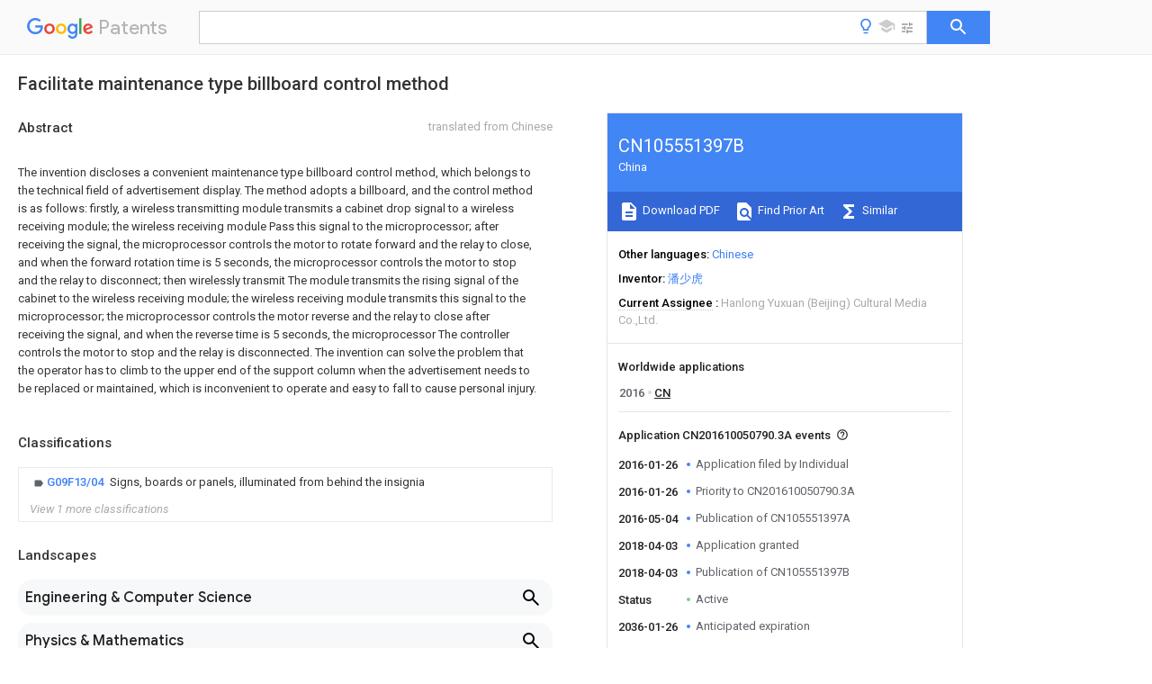

--- FILE ---
content_type: text/html
request_url: https://patents.google.com/patent/CN105551397B/en
body_size: 18368
content:
<!DOCTYPE html>
<html lang="en">
  <head>
    <title>CN105551397B - Facilitate maintenance type billboard control method 
        - Google Patents</title>

    <meta name="viewport" content="width=device-width, initial-scale=1">
    <meta charset="UTF-8">
    <meta name="referrer" content="origin-when-crossorigin">
    <link rel="canonical" href="https://patents.google.com/patent/CN105551397B/en">
    <meta name="description" content="
    
       The invention discloses a convenient maintenance type billboard control method, which belongs to the technical field of advertisement display. The method adopts a billboard, and the control method is as follows: firstly, a wireless transmitting module transmits a cabinet drop signal to a wireless receiving module; the wireless receiving module Pass this signal to the microprocessor; after receiving the signal, the microprocessor controls the motor to rotate forward and the relay to close, and when the forward rotation time is 5 seconds, the microprocessor controls the motor to stop and the relay to disconnect; then wirelessly transmit The module transmits the rising signal of the cabinet to the wireless receiving module; the wireless receiving module transmits this signal to the microprocessor; the microprocessor controls the motor reverse and the relay to close after receiving the signal, and when the reverse time is 5 seconds, the microprocessor The controller controls the motor to stop and the relay is disconnected. The invention can solve the problem that the operator has to climb to the upper end of the support column when the advertisement needs to be replaced or maintained, which is inconvenient to operate and easy to fall to cause personal injury.  
       
    
   
   ">
    <meta name="DC.type" content="patent">
    <meta name="DC.title" content="Facilitate maintenance type billboard control method 
       ">
    <meta name="DC.date" content="2016-01-26" scheme="dateSubmitted">
    <meta name="DC.description" content="
    
       The invention discloses a convenient maintenance type billboard control method, which belongs to the technical field of advertisement display. The method adopts a billboard, and the control method is as follows: firstly, a wireless transmitting module transmits a cabinet drop signal to a wireless receiving module; the wireless receiving module Pass this signal to the microprocessor; after receiving the signal, the microprocessor controls the motor to rotate forward and the relay to close, and when the forward rotation time is 5 seconds, the microprocessor controls the motor to stop and the relay to disconnect; then wirelessly transmit The module transmits the rising signal of the cabinet to the wireless receiving module; the wireless receiving module transmits this signal to the microprocessor; the microprocessor controls the motor reverse and the relay to close after receiving the signal, and when the reverse time is 5 seconds, the microprocessor The controller controls the motor to stop and the relay is disconnected. The invention can solve the problem that the operator has to climb to the upper end of the support column when the advertisement needs to be replaced or maintained, which is inconvenient to operate and easy to fall to cause personal injury.  
       
    
   
   ">
    <meta name="citation_patent_application_number" content="CN:201610050790.3A">
    <meta name="citation_pdf_url" content="https://patentimages.storage.googleapis.com/60/61/47/3139d8df1a0231/CN105551397B.pdf">
    <meta name="citation_patent_number" content="CN:105551397:B">
    <meta name="DC.date" content="2018-04-03" scheme="issue">
    <meta name="DC.contributor" content="潘少虎" scheme="inventor">
    <meta name="DC.contributor" content="Individual" scheme="assignee">
    <meta name="DC.relation" content="EP:2346018:A1" scheme="references">
    <meta name="DC.relation" content="CN:201731810:U" scheme="references">
    <meta name="DC.relation" content="CN:104637418:A" scheme="references">
    <meta name="DC.relation" content="CN:204155830:U" scheme="references">
    <meta name="DC.relation" content="CN:204440871:U" scheme="references">
    <link rel="stylesheet" href="https://fonts.googleapis.com/css?family=Roboto:400,400italic,500,500italic,700">
    <link rel="stylesheet" href="https://fonts.googleapis.com/css?family=Product+Sans">
    <link rel="stylesheet" href="https://fonts.googleapis.com/css2?family=Google+Sans:wght@400;500;700">

    <style>
      
      #gb { top: 15px; left: auto; right: 0; width: auto; min-width: 135px !important; }   
      body { transition: none; }
    </style>
    <script></script>

    <script>
      window.version = 'patent-search.search_20250707_RC00';

      function sendFeedback() {
        userfeedback.api.startFeedback({
          'productId': '713680',
          'bucket': 'patent-search-web',
          'productVersion': window.version,
        });
      }

      window.experiments = {};
      window.experiments.patentCountries = "ae,ag,al,am,ao,ap,ar,at,au,aw,az,ba,bb,bd,be,bf,bg,bh,bj,bn,bo,br,bw,bx,by,bz,ca,cf,cg,ch,ci,cl,cm,cn,co,cr,cs,cu,cy,cz,dd,de,dj,dk,dm,do,dz,ea,ec,ee,eg,em,ep,es,fi,fr,ga,gb,gc,gd,ge,gh,gm,gn,gq,gr,gt,gw,hk,hn,hr,hu,ib,id,ie,il,in,ir,is,it,jo,jp,ke,kg,kh,km,kn,kp,kr,kw,kz,la,lc,li,lk,lr,ls,lt,lu,lv,ly,ma,mc,md,me,mg,mk,ml,mn,mo,mr,mt,mw,mx,my,mz,na,ne,ng,ni,nl,no,nz,oa,om,pa,pe,pg,ph,pl,pt,py,qa,ro,rs,ru,rw,sa,sc,sd,se,sg,si,sk,sl,sm,sn,st,su,sv,sy,sz,td,tg,th,tj,tm,tn,tr,tt,tw,tz,ua,ug,us,uy,uz,vc,ve,vn,wo,yu,za,zm,zw";
      
      
      window.experiments.keywordWizard = true;
      
      
      
      window.experiments.definitions = true;
      window.experiments.plogs = true;

      window.Polymer = {
        dom: 'shady',
        lazyRegister: true,
      };
    </script>

    <script src="//www.gstatic.com/patent-search/frontend/patent-search.search_20250707_RC00/scs/compiled_dir/webcomponentsjs/webcomponents-lite.min.js"></script>
    <link rel="import" href="//www.gstatic.com/patent-search/frontend/patent-search.search_20250707_RC00/scs/compiled_dir/search-app-vulcanized.html">
  </head>
  <body unresolved>
    
    
    <script></script>
    <script src="//www.gstatic.com/patent-search/frontend/patent-search.search_20250707_RC00/scs/compiled_dir/search-app-vulcanized.js"></script>
    <search-app>
      
      

      <article class="result" itemscope itemtype="http://schema.org/ScholarlyArticle">
  <h1 itemprop="pageTitle">CN105551397B - Facilitate maintenance type billboard control method 
        - Google Patents</h1>
  <span itemprop="title">Facilitate maintenance type billboard control method 
       </span>

  <meta itemprop="type" content="patent">
  <a href="https://patentimages.storage.googleapis.com/60/61/47/3139d8df1a0231/CN105551397B.pdf" itemprop="pdfLink">Download PDF</a>
  <h2>Info</h2>

  <dl>
    <dt>Publication number</dt>
    <dd itemprop="publicationNumber">CN105551397B</dd>
    <meta itemprop="numberWithoutCodes" content="105551397">
    <meta itemprop="kindCode" content="B">
    <meta itemprop="publicationDescription" content="Granted patent for invention">
    <span>CN105551397B</span>
    <span>CN201610050790.3A</span>
    <span>CN201610050790A</span>
    <span>CN105551397B</span>
    <span>CN 105551397 B</span>
    <span>CN105551397 B</span>
    <span>CN 105551397B</span>
    <span>  </span>
    <span> </span>
    <span> </span>
    <span>CN 201610050790 A</span>
    <span>CN201610050790 A</span>
    <span>CN 201610050790A</span>
    <span>CN 105551397 B</span>
    <span>CN105551397 B</span>
    <span>CN 105551397B</span>

    <dt>Authority</dt>
    <dd itemprop="countryCode">CN</dd>
    <dd itemprop="countryName">China</dd>

    <dt>Prior art keywords</dt>
    <dd itemprop="priorArtKeywords" repeat>microprocessor</dd>
    <dd itemprop="priorArtKeywords" repeat>signal</dd>
    <dd itemprop="priorArtKeywords" repeat>receiving module</dd>
    <dd itemprop="priorArtKeywords" repeat>wireless receiving</dd>
    <dd itemprop="priorArtKeywords" repeat>motor</dd>

    <dt>Prior art date</dt>
    <dd><time itemprop="priorArtDate" datetime="2016-01-26">2016-01-26</time></dd>

    <dt>Legal status (The legal status is an assumption and is not a legal conclusion. Google has not performed a legal analysis and makes no representation as to the accuracy of the status listed.)</dt>
    <dd itemprop="legalStatusIfi" itemscope>
      <span itemprop="status">Active</span>
    </dd>
  </dl>

  <dt>Application number</dt>
  <dd itemprop="applicationNumber">CN201610050790.3A</dd>

  <dt>Other languages</dt>
  <dd itemprop="otherLanguages" itemscope repeat>
    <a href="/patent/CN105551397B/zh">
      <span itemprop="name">Chinese</span> (<span itemprop="code">zh</span>)
    </a>
  </dd>

  <dt>Other versions</dt>
  <dd itemprop="directAssociations" itemscope repeat>
    <a href="/patent/CN105551397A/en">
      <span itemprop="publicationNumber">CN105551397A</span>
      (<span itemprop="primaryLanguage">en</span>
    </a>
  </dd>

  <dt>Inventor</dt>
  <dd itemprop="inventor" repeat>潘少虎</dd>

  <dt>Current Assignee (The listed assignees may be inaccurate. Google has not performed a legal analysis and makes no representation or warranty as to the accuracy of the list.)</dt>
  <dd itemprop="assigneeCurrent" repeat>
    Hanlong Yuxuan (Beijing) Cultural Media Co.,Ltd.
  </dd>

  <dt>Original Assignee</dt>
  <dd itemprop="assigneeOriginal" repeat>Individual</dd>

  <dt>Priority date (The priority date is an assumption and is not a legal conclusion. Google has not performed a legal analysis and makes no representation as to the accuracy of the date listed.)</dt>
  <dd><time itemprop="priorityDate" datetime="2016-01-26">2016-01-26</time></dd>

  <dt>Filing date</dt>
  <dd><time itemprop="filingDate" datetime="2016-01-26">2016-01-26</time></dd>

  <dt>Publication date</dt>
  <dd><time itemprop="publicationDate" datetime="2018-04-03">2018-04-03</time></dd>

  
  <dd itemprop="events" itemscope repeat>
    <time itemprop="date" datetime="2016-01-26">2016-01-26</time>
    <span itemprop="title">Application filed by Individual</span>
    <span itemprop="type">filed</span>
    <span itemprop="critical" content="true" bool>Critical</span>
    
    
    
    <span itemprop="assigneeSearch">Individual</span>
  </dd>
  <dd itemprop="events" itemscope repeat>
    <time itemprop="date" datetime="2016-01-26">2016-01-26</time>
    <span itemprop="title">Priority to CN201610050790.3A</span>
    <span itemprop="type">priority</span>
    <span itemprop="critical" content="true" bool>Critical</span>
    
    
    <span itemprop="documentId">patent/CN105551397B/en</span>
    
  </dd>
  <dd itemprop="events" itemscope repeat>
    <time itemprop="date" datetime="2016-05-04">2016-05-04</time>
    <span itemprop="title">Publication of CN105551397A</span>
    <span itemprop="type">publication</span>
    <span itemprop="critical" content="true" bool>Critical</span>
    
    
    <span itemprop="documentId">patent/CN105551397A/en</span>
    
  </dd>
  <dd itemprop="events" itemscope repeat>
    <time itemprop="date" datetime="2018-04-03">2018-04-03</time>
    <span itemprop="title">Application granted</span>
    <span itemprop="type">granted</span>
    <span itemprop="critical" content="true" bool>Critical</span>
    
    
    
    
  </dd>
  <dd itemprop="events" itemscope repeat>
    <time itemprop="date" datetime="2018-04-03">2018-04-03</time>
    <span itemprop="title">Publication of CN105551397B</span>
    <span itemprop="type">publication</span>
    <span itemprop="critical" content="true" bool>Critical</span>
    
    
    <span itemprop="documentId">patent/CN105551397B/en</span>
    
  </dd>
  <dd itemprop="events" itemscope repeat>
    <time itemprop="date">Status</time>
    <span itemprop="title">Active</span>
    <span itemprop="type">legal-status</span>
    <span itemprop="critical" content="true" bool>Critical</span>
    <span itemprop="current" content="true" bool>Current</span>
    
    
    
  </dd>
  <dd itemprop="events" itemscope repeat>
    <time itemprop="date" datetime="2036-01-26">2036-01-26</time>
    <span itemprop="title">Anticipated expiration</span>
    <span itemprop="type">legal-status</span>
    <span itemprop="critical" content="true" bool>Critical</span>
    
    
    
    
  </dd>

  <h2>Links</h2>
  <ul>
    

    <li itemprop="links" itemscope repeat>
        <meta itemprop="id" content="espacenetLink">
        <a href="https://worldwide.espacenet.com/publicationDetails/biblio?CC=CN&amp;NR=105551397B&amp;KC=B&amp;FT=D" itemprop="url" target="_blank"><span itemprop="text">Espacenet</span></a>
      </li>
      

    

    <li itemprop="links" itemscope repeat>
      <meta itemprop="id" content="globalDossierLink">
      <a href="https://globaldossier.uspto.gov/result/application/CN/201610050790/1" itemprop="url" target="_blank"><span itemprop="text">Global Dossier</span></a>
    </li>

    

      

      

      
      <li itemprop="links" itemscope repeat>
        <meta itemprop="id" content="stackexchangeLink">
        <a href="https://patents.stackexchange.com/questions/tagged/CN105551397B" itemprop="url"><span itemprop="text">Discuss</span></a>
      </li>
  </ul>

  

  

  <section>
    <h2>Classifications</h2>
    <ul>
      <li>
        <ul itemprop="classifications" itemscope repeat>
          <li itemprop="classifications" itemscope repeat>
            <span itemprop="Code">G</span>&mdash;<span itemprop="Description">PHYSICS</span>
            <meta itemprop="IsCPC" content="true">
          </li>
          <li itemprop="classifications" itemscope repeat>
            <span itemprop="Code">G09</span>&mdash;<span itemprop="Description">EDUCATION; CRYPTOGRAPHY; DISPLAY; ADVERTISING; SEALS</span>
            <meta itemprop="IsCPC" content="true">
          </li>
          <li itemprop="classifications" itemscope repeat>
            <span itemprop="Code">G09F</span>&mdash;<span itemprop="Description">DISPLAYING; ADVERTISING; SIGNS; LABELS OR NAME-PLATES; SEALS</span>
            <meta itemprop="IsCPC" content="true">
          </li>
          <li itemprop="classifications" itemscope repeat>
            <span itemprop="Code">G09F13/00</span>&mdash;<span itemprop="Description">Illuminated signs; Luminous advertising</span>
            <meta itemprop="IsCPC" content="true">
          </li>
          <li itemprop="classifications" itemscope repeat>
            <span itemprop="Code">G09F13/04</span>&mdash;<span itemprop="Description">Signs, boards or panels, illuminated from behind the insignia</span>
            <meta itemprop="Leaf" content="true"><meta itemprop="FirstCode" content="true"><meta itemprop="IsCPC" content="true">
          </li>
        </ul>
      </li>
      <li>
        <ul itemprop="classifications" itemscope repeat>
          <li itemprop="classifications" itemscope repeat>
            <span itemprop="Code">G</span>&mdash;<span itemprop="Description">PHYSICS</span>
            <meta itemprop="IsCPC" content="true">
          </li>
          <li itemprop="classifications" itemscope repeat>
            <span itemprop="Code">G08</span>&mdash;<span itemprop="Description">SIGNALLING</span>
            <meta itemprop="IsCPC" content="true">
          </li>
          <li itemprop="classifications" itemscope repeat>
            <span itemprop="Code">G08C</span>&mdash;<span itemprop="Description">TRANSMISSION SYSTEMS FOR MEASURED VALUES, CONTROL OR SIMILAR SIGNALS</span>
            <meta itemprop="IsCPC" content="true">
          </li>
          <li itemprop="classifications" itemscope repeat>
            <span itemprop="Code">G08C17/00</span>&mdash;<span itemprop="Description">Arrangements for transmitting signals characterised by the use of a wireless electrical link</span>
            <meta itemprop="IsCPC" content="true">
          </li>
          <li itemprop="classifications" itemscope repeat>
            <span itemprop="Code">G08C17/02</span>&mdash;<span itemprop="Description">Arrangements for transmitting signals characterised by the use of a wireless electrical link using a radio link</span>
            <meta itemprop="Leaf" content="true"><meta itemprop="IsCPC" content="true">
          </li>
        </ul>
      </li>
    </ul>
  </section>

  

  

  

  <section>
    <h2>Landscapes</h2>
    <ul>
      <li itemprop="landscapes" itemscope repeat>
        <span itemprop="name">Engineering &amp; Computer Science</span>
        (<span itemprop="type">AREA</span>)
      </li>
      <li itemprop="landscapes" itemscope repeat>
        <span itemprop="name">Physics &amp; Mathematics</span>
        (<span itemprop="type">AREA</span>)
      </li>
      <li itemprop="landscapes" itemscope repeat>
        <span itemprop="name">General Physics &amp; Mathematics</span>
        (<span itemprop="type">AREA</span>)
      </li>
      <li itemprop="landscapes" itemscope repeat>
        <span itemprop="name">Computer Networks &amp; Wireless Communication</span>
        (<span itemprop="type">AREA</span>)
      </li>
      <li itemprop="landscapes" itemscope repeat>
        <span itemprop="name">Theoretical Computer Science</span>
        (<span itemprop="type">AREA</span>)
      </li>
      <li itemprop="landscapes" itemscope repeat>
        <span itemprop="name">Toys</span>
        (<span itemprop="type">AREA</span>)
      </li>
      <li itemprop="landscapes" itemscope repeat>
        <span itemprop="name">Displays For Variable Information Using	Movable Means</span>
        (<span itemprop="type">AREA</span>)
      </li>
    </ul>
  </section>


  <section itemprop="abstract" itemscope>
    <h2>Abstract</h2>
    <aside>Translated from <span itemprop="translatedLanguage">Chinese</span></aside>
    <div itemprop="content" html><abstract mxw-id="PA317799636" lang="EN" load-source="google">
    <span class="notranslate">
      <span class="google-src-text">
        <p num="0001">本发明公开了一种方便维修型广告牌控制方法，属广告展示技术领域，该方法采用一种广告牌，其控制方法是：首先无线发射模块发射箱体下降信号给无线接收模块；无线接收模块将此信号传递给微处理器；微处理器接收此信号后分别控制电机正转和继电器闭合，当正转时间为5秒后，微处理器分别控制电机停转和继电器断开；然后无线发射模块发射箱体上升信号给无线接收模块；无线接收模块将此信号传给微处理器；微处理器接收此信号后分别控制电机反转和继电器闭合，当反转时间为5秒后，微处理器控制电机停转和继电器断开。本发明可以解决广告需要撒换或维修时，操作人员须爬至支撑柱的上端，其操作不方便并容易跌落造成人身伤害的问题。</p>
        <span class="patent-image-not-available"></span>
      </span>
      <p num="0001">The invention discloses a convenient maintenance type billboard control method, which belongs to the technical field of advertisement display. The method adopts a billboard, and the control method is as follows: firstly, a wireless transmitting module transmits a cabinet drop signal to a wireless receiving module; the wireless receiving module Pass this signal to the microprocessor; after receiving the signal, the microprocessor controls the motor to rotate forward and the relay to close, and when the forward rotation time is 5 seconds, the microprocessor controls the motor to stop and the relay to disconnect; then wirelessly transmit The module transmits the rising signal of the cabinet to the wireless receiving module; the wireless receiving module transmits this signal to the microprocessor; the microprocessor controls the motor reverse and the relay to close after receiving the signal, and when the reverse time is 5 seconds, the microprocessor The controller controls the motor to stop and the relay is disconnected. The invention can solve the problem that the operator has to climb to the upper end of the support column when the advertisement needs to be replaced or maintained, which is inconvenient to operate and easy to fall to cause personal injury. </p>
      <span class="patent-image-not-available"></span>
    </span>
  </abstract>
  </div>
  </section>

  <section itemprop="description" itemscope>
    <h2>Description</h2>
    <aside>Translated from <span itemprop="translatedLanguage">Chinese</span></aside>
    <div itemprop="content" html><description mxw-id="PDES356597305" lang="EN" load-source="google">
    <invention-title lang="ZH" id="tilte1">
      <span class="notranslate"> <span class="google-src-text">方便维修型广告牌控制方法</span>Convenient Maintenance Type Billboard Control Method</span>
    </invention-title>
    <technical-field>
      <p id="p0001" num="0001">
        <span class="notranslate"> <span class="google-src-text">技术领域</span>technical field</span>
      </p>
      <p id="p0002" num="0002">
        <span class="notranslate"> <span class="google-src-text">本发明涉及广告展示技术领域，尤其是一种方便维修型广告牌控制方法。</span>The invention relates to the technical field of advertisement display, in particular to a convenient maintenance-type advertisement board control method.</span>
      </p>
    </technical-field>
    <background-art>
      <p id="p0003" num="0003">
        <span class="notranslate"> <span class="google-src-text">背景技术</span>Background technique</span>
      </p>
      <p id="p0004" num="0004">
        <span class="notranslate"> <span class="google-src-text">随着社会的发展，广告已经成为人们公开而广泛地向社会传递信息的一种宣传手段，大大小小的广告牌随处可见，一种如图1所示的广告牌，具有并立的两个支撑柱112和固定连接在此两支撑柱112之间上部的用于展示并围护广告的箱体111；由于这种广告牌的箱体设置在支撑柱的上端，且该箱体与支撑柱是固定连接的，因此当广告箱内的广告需要撒换，或者箱体需要维修时，操作人员必须爬至支撑柱的上端，才能对其进行撒换或维修，存在着操作不方便，容易跌落造成人身伤害的问题，因此怎样设计出一种即安全又方便撒换或维修的广告牌是人们急待解决的问题。</span>With the development of society, advertisement has become a means of publicity for people to openly and widely transmit information to the society. Large and small billboards can be seen everywhere. A billboard as shown in Figure 1 has two side-by-side supports. Column 112 and the box body 111 that is fixedly connected to the top between these two support columns 112 for displaying and enclosing advertisements; It is fixedly connected, so when the advertisement in the advertising box needs to be replaced or the box needs to be repaired, the operator must climb to the upper end of the support column to replace or repair it, which is inconvenient to operate and easy to fall. The problem of personal injury, so how to design a billboard that is safe and convenient to change or repair is an urgent problem for people to solve.</span>
      </p>
    </background-art>
    <disclosure>
      <p id="p0005" num="0005">
        <span class="notranslate"> <span class="google-src-text">发明内容</span>Contents of the invention</span>
      </p>
      <p id="p0006" num="0006">
        <span class="notranslate"> <span class="google-src-text">本发明所要解决的技术问题是提供一种方便维修型广告牌控制方法，这种方法可以解决现有广告牌箱内的广告需要撒换，或者箱体需要维修时，操作人员须爬至支撑柱的上端，其操作不方便并容易跌落造成人身伤害的问题。</span>The technical problem to be solved by the present invention is to provide a convenient maintenance-type billboard control method, which can solve the problem that the advertisement in the existing billboard box needs to be replaced, or when the box body needs to be repaired, the operator has to climb to the support column The upper end is inconvenient to operate and easy to fall to cause personal injury.</span>
      </p>
      <p id="p0007" num="0007">
        <span class="notranslate"> <span class="google-src-text">为了解决上述问题，本发明所采用的技术方案是：这种方便维修型广告牌包括有至少两个竖直的支撑柱和通过连接件设置于所述支撑柱之间的箱体，所述支撑柱均包括有伸缩的柱套部和穿装在所述柱套部内的固定部，所述固定部外均设置有围护所述固定部的壳体，在所述固定部的上端、所述固定部和所述壳体之间均设置有卡接所述固定部的卡箍，所述卡箍包括有与所述壳体连接的带活动铁芯的电磁铁，所述活动铁芯的伸出端与箍套相连接；这些支撑柱中的一个其固定部外壁开设有与其柱套部内螺纹连接的外螺纹，此固定部的下端与电机的输出轴固定连接；</span>In order to solve the above-mentioned problems, the technical solution adopted by the present invention is: this convenient maintenance type billboard includes at least two vertical support columns and a box body arranged between the support columns through connectors, the support Each column includes a telescopic column sleeve part and a fixed part pierced in the column sleeve part, and a shell surrounding the fixed part is arranged outside the fixed part, and at the upper end of the fixed part, the Between the fixed part and the housing, there is a hoop clamped to the fixed part. The hoop includes an electromagnet with a movable iron core connected to the housing, and the extension of the movable iron core The outlet end is connected with the hoop; one of the support columns has an outer wall of the fixed part provided with an external thread connected with the inner thread of the column sleeve part, and the lower end of the fixed part is fixedly connected with the output shaft of the motor;</span>
      </p>
      <p id="p0008" num="0008">
        <span class="notranslate"> <span class="google-src-text">所述壳体内设置有无线接收模块，所述无线接收模块与无线发射模块建立无线通信连接，所述无线接收模块的信号输出端与微处理器的信号输入端相连接，所述微处理器的信号输出端分别通过驱动单元与所述电机、通过继电器与所述电磁铁电连接；</span>The housing is provided with a wireless receiving module, the wireless receiving module establishes a wireless communication connection with the wireless transmitting module, the signal output terminal of the wireless receiving module is connected with the signal input terminal of the microprocessor, and the The signal output ends are respectively electrically connected to the motor through the drive unit, and to the electromagnet through a relay;</span>
      </p>
      <p id="p0009" num="0009">
        <span class="notranslate"> <span class="google-src-text">其控制方法是：</span>Its control method is:</span>
      </p>
      <p id="p0010" num="0010">
        <span class="notranslate"> <span class="google-src-text">首先，无线发射模块发射箱体下降信号给无线接收模块；无线接收模块接收此箱体下降信号，并将此箱体下降信号传递给微处理器；微处理器接收此箱体下降信号后向驱动单元发出电机正转信号，同时输出电信号给继电器使继电器闭合，电磁铁带电；当正转时间达到微处理器的预设时间后，微处理器控制电机停止转动，同时控制继电器断开，电磁铁失电；</span>First, the wireless transmitting module transmits the cabinet down signal to the wireless receiving module; the wireless receiving module receives the cabinet down signal and transmits the cabinet down signal to the microprocessor; the microprocessor receives the cabinet down signal and drives The unit sends out the forward rotation signal of the motor, and at the same time outputs an electric signal to the relay to close the relay, and the electromagnet is electrified; when the forward rotation time reaches the preset time of the microprocessor, the microprocessor controls the motor to stop rotating, and at the same time controls the relay to disconnect, the electromagnetic Iron loss;</span>
      </p>
      <p id="p0011" num="0011">
        <span class="notranslate"> <span class="google-src-text">然后，无线发射模块发射箱体上升信号给无线接收模块；无线接收模块接收此箱体上升信号，并将此箱体上升信号传递给微处理器；微处理器接收此箱体上升信号后向驱动单元发出电机反转信号，同时输出电信号给继电器使继电器闭合，电磁铁带电；当反转时间达到微处理器的预设时间后，微处理器控制电机停止转动，同时控制继电器断开，电磁铁失电。</span>Then, the wireless transmitting module transmits the cabinet rising signal to the wireless receiving module; the wireless receiving module receives the cabinet rising signal, and transmits the cabinet rising signal to the microprocessor; the microprocessor receives the cabinet rising signal and drives The unit sends out a motor reverse signal, and at the same time outputs an electrical signal to the relay to close the relay and electrify the electromagnet; when the reverse time reaches the preset time of the microprocessor, the microprocessor controls the motor to stop rotating, and at the same time controls the relay to disconnect, the electromagnetic Iron loses electricity.</span>
      </p>
      <p id="p0012" num="0012">
        <span class="notranslate"> <span class="google-src-text">上述技术方案中，更具体的技术方案还可以是：所述连接件包括有夹持所述箱体的夹头和固定在所述柱套外的与所述夹头固接的连接板，所述壳体上开设有对应于所述连接板运动轨迹的长孔。</span>In the above technical solution, a more specific technical solution may also be that: the connecting piece includes a chuck clamping the box and a connecting plate fixed outside the column sleeve and affixed to the chuck, so A long hole corresponding to the movement track of the connecting plate is opened on the casing.</span>
      </p>
      <p id="p0013" num="0013">
        <span class="notranslate"> <span class="google-src-text">由于采用了上述技术方案，本发明与现有技术相比具有如下有益效果：</span>Owing to adopting above-mentioned technical scheme, the present invention has following beneficial effect compared with prior art:</span>
      </p>
      <p id="p0014" num="0014">
        <span class="notranslate"> <span class="google-src-text">1、由于支撑柱均包括有伸缩的柱套部和穿装在柱套部内的固定部，这些支撑柱中的一个其固定部外壁开设有与柱套部内螺纹连接的外螺纹，该固定部的下端与电机的输出轴固定连接，并且固定部的上端、固定部和壳体之间设置有卡接固定部的卡箍，卡箍是由与壳体连接的带活动铁芯的电磁铁和与活动铁芯的伸出端相连接的箍套构成；继电器闭合，电磁铁带电活动铁芯回缩带动箍套松开固定部，同时电机启动固定部旋转，即可通过螺纹间相互运动将柱套部旋转降落，带动箱体降落，方便撤换广告和对箱体进行维修；而当电机转动时间达到微处理器的预设时间后，微处理器控制继电器断开，电磁铁失电铁芯伸出到原位，箍套将固定部箍紧，起到柱套部定位的作用。</span>1. Since the support columns all include a telescopic column sleeve and a fixed portion worn in the column sleeve, the outer wall of one of the support columns is provided with an external thread connected with the internal thread of the column sleeve. The lower end is fixedly connected with the output shaft of the motor, and a clamp is arranged between the upper end of the fixed part, the fixed part and the housing to clamp the fixed part. The clamp is composed of an electromagnet with a movable iron core connected to the housing and a The protruding end of the movable iron core is connected with a hoop; the relay is closed, the electromagnet is charged and the movable iron core is retracted to drive the hoop to loosen the fixed part, and at the same time the motor starts the fixed part to rotate, and the column sleeve can be moved through the mutual movement between the threads. When the rotation time of the motor reaches the preset time of the microprocessor, the microprocessor controls the relay to be disconnected, and the electromagnet loses power and the iron core stretches out. When it is in the original position, the hoop will tighten the fixed part and play the role of positioning the column sleeve.</span>
      </p>
      <p id="p0015" num="0015">
        <span class="notranslate"> <span class="google-src-text">2、由于下柱部外设置有围护固定部的壳体，壳体上开设有对应于所述箱体运动轨迹的长孔；壳体对下柱部螺纹和电机起保护和美观作用，并使箱体运动可行和定位。</span>2. Since the lower column is provided with a housing to protect the fixed part, a long hole corresponding to the movement track of the box is opened on the housing; the housing protects and looks good on the thread of the lower column and the motor, and Enabling and positioning the box movement.</span>
      </p>
    </disclosure>
    <description-of-drawings>
      <p id="p0016" num="0016">
        <span class="notranslate"> <span class="google-src-text">附图说明</span>Description of drawings</span>
      </p>
      <p id="p0017" num="0017">
        <span class="notranslate"> <span class="google-src-text">图1是现有广告牌的结构示意图。</span>Fig. 1 is a structural schematic diagram of an existing billboard.</span>
      </p>
      <p id="p0018" num="0018">
        <span class="notranslate"> <span class="google-src-text">图2是本发明实施例的结构示意图。</span>Fig. 2 is a schematic structural diagram of an embodiment of the present invention.</span>
      </p>
      <p id="p0019" num="0019">
        <span class="notranslate"> <span class="google-src-text">图3是图2B处放大图。</span>Fig. 3 is an enlarged view of Fig. 2B.</span>
      </p>
      <p id="p0020" num="0020">
        <span class="notranslate"> <span class="google-src-text">图4是图2A-A处剖视图。</span>Fig. 4 is a cross-sectional view of Fig. 2A-A.</span>
      </p>
      <p id="p0021" num="0021">
        <span class="notranslate"> <span class="google-src-text">图5是本发明实施例的电控制原理框图。</span>Fig. 5 is a block diagram of the electric control principle of the embodiment of the present invention.</span>
      </p>
    </description-of-drawings>
    <mode-for-invention>
      <p id="p0022" num="0022">
        <span class="notranslate"> <span class="google-src-text">具体实施方式</span>Detailed ways</span>
      </p>
      <p id="p0023" num="0023">
        <span class="notranslate"> <span class="google-src-text">下面结合附图实施例对本发明作进一步详述：</span>The present invention will be described in further detail below in conjunction with accompanying drawing embodiment:</span>
      </p>
      <p id="p0024" num="0024">
        <span class="notranslate"> <span class="google-src-text">图2、图3、图4所示的方便维修型广告牌控制方法，包括有两个竖直的支撑柱1和通过连接件4与两个支撑柱1相连接的箱体5，此两个支撑柱1均包括有伸缩的柱套部11和穿装在柱套部11内的固定部12，固定部12外均设置有围护固定部的壳体7，在固定部12的上端、固定部12和壳体7之间设置有卡接固定部12的卡箍6，卡箍6由与壳体7连接的带活动铁芯62的电磁铁61和与活动铁芯62的伸出端相连接的箍套63构成；这两个支撑柱中的一个，其固定部12外壁开设有与柱套部11内螺纹连接的外螺纹，此固定部12的下端与电机3的输出轴固定连接；连接件4包括有夹持箱体5的夹头42和固定在柱套外的与夹头42固接的连接板41，壳体7上开设有对应于连接板41运动轨迹的长孔；</span>The convenient maintenance-type billboard control method shown in Fig. 2, Fig. 3 and Fig. 4 includes two vertical support columns 1 and a box body 5 connected with the two support columns 1 through a connector 4, the two Support column 1 all comprises telescopic column cover part 11 and the fixed part 12 that wears in the column cover part 11, and the housing 7 of enclosing fixed part is all arranged outside fixed part 12, at the upper end of fixed part 12, fixed Between the part 12 and the housing 7, there is a clip 6 that clamps the fixed part 12. The clip 6 is composed of an electromagnet 61 with a movable iron core 62 connected to the casing 7 and an extended end of the movable iron core 62. Connected hoop 63 constitutes; one of the two support columns, the outer wall of its fixed part 12 is provided with an external thread connected with the internal thread of the column cover part 11, and the lower end of the fixed part 12 is fixedly connected with the output shaft of the motor 3; The connector 4 includes a collet 42 clamping the box body 5 and a connecting plate 41 fixed outside the column sleeve and fixedly connected to the collet 42. The housing 7 is provided with a long hole corresponding to the movement track of the connecting plate 41;</span>
      </p>
      <p id="p0025" num="0025">
        <span class="notranslate"> <span class="google-src-text">如图5所示，壳体7内设置有无线接收模块14，无线接收模块14与无线发射模块13建立无线通信连接，无线接收模块14的信号输出端与微处理器15的信号输入端相连接，微处理器15的信号输出端分别通过驱动单元16与电机3、通过继电器17与电磁铁6电连接；</span>As shown in Figure 5, the housing 7 is provided with a wireless receiving module 14, the wireless receiving module 14 establishes a wireless communication connection with the wireless transmitting module 13, and the signal output end of the wireless receiving module 14 is connected with the signal input end of the microprocessor 15 , the signal output end of the microprocessor 15 is respectively electrically connected with the motor 3 through the drive unit 16 and with the electromagnet 6 through the relay 17;</span>
      </p>
      <p id="p0026" num="0026">
        <span class="notranslate"> <span class="google-src-text">其控制方法是：</span>Its control method is:</span>
      </p>
      <p id="p0027" num="0027">
        <span class="notranslate"> <span class="google-src-text">首先，无线发射模块13发射箱体下降信号给无线接收模块14；无线接收模块14接收此箱体下降信号，并将此箱体下降信号传递给微处理器15；微处理器15接收此箱体下降信号后向驱动单元16发出电机3正转信号，同时输出电信号给继电器17，继电器17带电闭合，电磁铁61带电，活动铁芯62带电回缩使箍套63松开固定部12，当正转时间为5秒时，微处理器15控制电机3停止转动，同时控制继电器17断开，电磁铁61失电，活动铁芯62伸出到原位，箍套63将固定部12箍紧，起到柱套部11的定位作用；</span>First, the wireless transmitting module 13 transmits the cabinet down signal to the wireless receiving module 14; the wireless receiving module 14 receives the cabinet down signal, and transmits the cabinet down signal to the microprocessor 15; the microprocessor 15 receives the cabinet down signal. After the falling signal, the forward rotation signal of the motor 3 is sent to the drive unit 16, and the electric signal is output to the relay 17 at the same time. When the forward rotation time is 5 seconds, the microprocessor 15 controls the motor 3 to stop rotating, and at the same time, the control relay 17 is disconnected, the electromagnet 61 loses power, the movable iron core 62 stretches out to the original position, and the fixed part 12 is tightened by the hoop 63 , to play the positioning role of the column sleeve part 11;</span>
      </p>
      <p id="p0028" num="0028">
        <span class="notranslate"> <span class="google-src-text">然后，无线发射模块13发射箱体上升信号给无线接收模块14；无线接收模块14接收此箱体上升信号，并将此箱体上升信号传递给微处理器15；微处理器15接收此箱体上升信号后向驱动单元16发出电机反转信号，同时输出电信号给继电器17，继电器17带电闭合，电磁铁61带电，活动铁芯62带电回缩使箍套63松开固定部12，当反转时间为5秒时，微处理器15控制电机3停止转动，同时控制继电器17断开，电磁铁61失电，活动铁芯62伸出到原位，箍套63将固定部12箍紧，起到对柱套部11的定位作用。</span>Then, the wireless transmitting module 13 transmits the casing rising signal to the wireless receiving module 14; the wireless receiving module 14 receives the casing rising signal, and passes the casing rising signal to the microprocessor 15; the microprocessor 15 receives the casing rising signal After the rising signal, the motor reverse signal is sent to the drive unit 16, and the electric signal is output to the relay 17 at the same time, the relay 17 is charged and closed, the electromagnet 61 is charged, and the movable iron core 62 is charged and retracted so that the hoop 63 loosens the fixed part 12. When the rotation time is 5 seconds, the microprocessor 15 controls the motor 3 to stop rotating, and simultaneously the control relay 17 is disconnected, the electromagnet 61 loses power, the movable iron core 62 stretches out to the original position, and the hoop 63 tightens the fixed part 12, It plays a role in positioning the column sleeve part 11 .</span>
      </p>
    </mode-for-invention>
  </description>
  </div>
  </section>

  <section itemprop="claims" itemscope>
    <h2>Claims (<span itemprop="count">2</span>)</h2>
    
    <div itemprop="content" html><div mxw-id="PCLM208752977" lang="EN" load-source="patent-office" class="claims">
    <div class="claim"> <div id="en-cl0001" num="0001" class="claim">
      <div class="claim-text">1. a kind of facilitate maintenance type billboard control method, it is characterised in that：It is this to facilitate maintenance type billboard to include at least
Two vertical support columns（1）With pass through connector（4）It is arranged at the support column（1）Between casing（5）, the support column
（1）Include flexible column sleeve portion（11）Be installed on the column sleeve portion（11）Interior fixed part（12）, the fixed part
（12）Outer be provided with goes along with sb. to guard him the fixed part（12）Housing（7）, in the fixed part（12）Upper end, the fixed part
（12）With the housing（7）Between be provided with fixed part described in clamping（12）Clip（6）, the clip（6）Include with
The housing（7）The band movable core of connection（62）Electromagnet（61）, the movable core（62）External part and cuff
（63）It is connected；These support columns（1）In its fixed part outer wall offer the outer spiral shell being connected with its column sleeve portion internal thread
Line, the lower end of this fixed part and motor（3）Output shaft be fixedly connected；</div>
      <div class="claim-text">The housing（7）Inside it is provided with wireless receiving module（14）, the wireless receiving module（14）With wireless transmitter module
（13）Establish radio communication connection, the wireless receiving module（14）Signal output part and microprocessor（15）Signal input
End is connected, the microprocessor（15）Signal output part pass through driver element respectively（16）With the motor（3）, by after
Electrical equipment（17）With the electromagnet（61）Electrical connection；</div>
      <div class="claim-text">Its control method is：</div>
      <div class="claim-text">First, wireless transmitter module（13）Launch casing dropping signal to wireless receiving module（14）；Wireless receiving module（14）
This casing dropping signal is received, and this casing dropping signal is passed into microprocessor（15）；Microprocessor（15）Receive this case
To driver element after body dropping signal（16）Send motor（3）Positive rotaring signal, while electric signal is exported to relay（17）Make after
Electrical equipment（17）Closure, electromagnet（61）It is powered；Reach microprocessor when rotating forward the time（15）Preset time after, microprocessor
（15）Controlled motor（3）Stop operating, while control relay（17）Disconnect, electromagnet（61）Dead electricity；</div>
      <div class="claim-text">Then, wireless transmitter module（13）Launch casing rising signals to wireless receiving module（14）；Wireless receiving module（14）
This casing rising signals is received, and this casing rising signals is passed into microprocessor（15）；Microprocessor（15）Receive this case
To driver element after body rising signals（16）Motor reversal signal is sent, while exports electric signal to relay（17）Make relay
（17）Closure, electromagnet（61）It is powered；Reach microprocessor between when inverted（15）Preset time after, microprocessor（15）Control
Motor processed（3）Stop operating, while control relay（17）Disconnect, electromagnet（61）Dead electricity.</div>
    </div>
    </div> <div class="claim-dependent"> <div id="en-cl0002" num="0002" class="claim">
      <div class="claim-text">
        <claim-ref idref="en-cl0001"> </claim-ref>
      </div>
      <div class="claim-text">2. according to claim 1 facilitate maintenance type billboard control method, it is characterised in that：The connector（4）Bag
The clamping casing is included（5）Chuck（42）Be fixed on outside the column sleeve portion with the chuck（42）Affixed connecting plate
（41）, the housing（7）On offer corresponding to the connecting plate（41）The elongated hole of movement locus.</div>
    </div>
  </div> </div>
  </div>
  </section>

  <section itemprop="application" itemscope>

    <section itemprop="metadata" itemscope>
      <span itemprop="applicationNumber">CN201610050790.3A</span>
      <span itemprop="priorityDate">2016-01-26</span>
      <span itemprop="filingDate">2016-01-26</span>
      <span itemprop="title">Facilitate maintenance type billboard control method 
       </span>
      <span itemprop="ifiStatus">Active</span>
      
      <a href="/patent/CN105551397B/en">
        <span itemprop="representativePublication">CN105551397B</span>
        (<span itemprop="primaryLanguage">en</span>)
      </a>
    </section>

    <h2>Priority Applications (1)</h2>
    <table>
      <thead>
        <tr>
          <th>Application Number</th>
          <th>Priority Date</th>
          <th>Filing Date</th>
          <th>Title</th>
        </tr>
      </thead>
      <tbody>
        <tr itemprop="priorityApps" itemscope repeat>
          <td>
            <span itemprop="applicationNumber">CN201610050790.3A</span>
            
            <a href="/patent/CN105551397B/en">
              <span itemprop="representativePublication">CN105551397B</span>
                (<span itemprop="primaryLanguage">en</span>)
            </a>
          </td>
          <td itemprop="priorityDate">2016-01-26</td>
          <td itemprop="filingDate">2016-01-26</td>
          <td itemprop="title">Facilitate maintenance type billboard control method 
       </td>
        </tr>
      </tbody>
    </table>

    <h2>Applications Claiming Priority (1)</h2>
    <table>
      <thead>
        <tr>
          <th>Application Number</th>
          <th>Priority Date</th>
          <th>Filing Date</th>
          <th>Title</th>
        </tr>
      </thead>
      <tbody>
        <tr itemprop="appsClaimingPriority" itemscope repeat>
          <td>
            <span itemprop="applicationNumber">CN201610050790.3A</span>
            <a href="/patent/CN105551397B/en">
              <span itemprop="representativePublication">CN105551397B</span>
                (<span itemprop="primaryLanguage">en</span>)
            </a>
          </td>
          <td itemprop="priorityDate">2016-01-26</td>
          <td itemprop="filingDate">2016-01-26</td>
          <td itemprop="title">Facilitate maintenance type billboard control method 
       </td>
        </tr>
      </tbody>
    </table>

    

    

    <h2>Publications (2)</h2>
    <table>
      <thead>
        <tr>
          <th>Publication Number</th>
          <th>Publication Date</th>
        </tr>
      </thead>
      <tbody>
        <tr itemprop="pubs" itemscope repeat>
          <td>
            <span itemprop="publicationNumber">CN105551397A</span>
            
            <a href="/patent/CN105551397A/en">
              CN105551397A
              (<span itemprop="primaryLanguage">en</span>)
            </a>
          </td>
          <td itemprop="publicationDate">2016-05-04</td>
        </tr>
        <tr itemprop="pubs" itemscope repeat>
          <td>
            <span itemprop="publicationNumber">CN105551397B</span>
            
            <span itemprop="thisPatent">true</span>
            <a href="/patent/CN105551397B/en">
              CN105551397B
              (<span itemprop="primaryLanguage">en</span>)
            </a>
          </td>
          <td itemprop="publicationDate">2018-04-03</td>
        </tr>
      </tbody>
    </table>

  </section>

  <section itemprop="family" itemscope>
    <h1>Family</h1>
    <h2>ID=55830560</h2>

    <h2>Family Applications (1)</h2>
    <table>
      <thead>
        <tr>
          <th>Application Number</th>
          <th>Title</th>
          <th>Priority Date</th>
          <th>Filing Date</th>
        </tr>
      </thead>
      <tbody>
        <tr itemprop="applications" itemscope repeat>
          <td>
            <span itemprop="applicationNumber">CN201610050790.3A</span>
            <span itemprop="ifiStatus">Active</span>
            
            <a href="/patent/CN105551397B/en">
              <span itemprop="representativePublication">CN105551397B</span>
                (<span itemprop="primaryLanguage">en</span>)
            </a>
          </td>
          <td itemprop="priorityDate">2016-01-26</td>
          <td itemprop="filingDate">2016-01-26</td>
          <td itemprop="title">Facilitate maintenance type billboard control method 
       </td>
        </tr>
      </tbody>
    </table>

    

    

    <h2>Country Status (1)</h2>
    <table>
      <thead>
        <tr>
          <th>Country</th>
          <th>Link</th>
        </tr>
      </thead>
      <tbody>
        <tr itemprop="countryStatus" itemscope repeat>
          <td>
            <span itemprop="countryCode">CN</span>
            (<span itemprop="num">1</span>)
            <meta itemprop="thisCountry" content="true">
          </td>
          <td>
            <a href="/patent/CN105551397B/en">
              <span itemprop="representativePublication">CN105551397B</span>
              (<span itemprop="primaryLanguage">en</span>)
            </a>
          </td>
        </tr>
      </tbody>
    </table>

    

    <h2>Families Citing this family (1)</h2>
    <table>
      <caption>* Cited by examiner, † Cited by third party</caption>
      <thead>
        <tr>
          <th>Publication number</th>
          <th>Priority date</th>
          <th>Publication date</th>
          <th>Assignee</th>
          <th>Title</th>
        </tr>
      </thead>
      <tbody>
        <tr itemprop="forwardReferencesFamily" itemscope repeat>
          <td>
            <a href="/patent/CN108847161B/en">
              <span itemprop="publicationNumber">CN108847161B</span>
              (<span itemprop="primaryLanguage">en</span>)
            </a>
            <span itemprop="examinerCited">*</span>
            
          </td>
          <td itemprop="priorityDate">2018-07-20</td>
          <td itemprop="publicationDate">2021-05-07</td>
          <td><span itemprop="assigneeOriginal">杭州临安简诚办公用品有限公司</span></td>
          <td itemprop="title">Property fire control safety propaganda device 
       </td>
        </tr>
      </tbody>
    </table>

    <h2>Citations (5)</h2>
    <table>
      <caption>* Cited by examiner, † Cited by third party</caption>
      <thead>
        <tr>
          <th>Publication number</th>
          <th>Priority date</th>
          <th>Publication date</th>
          <th>Assignee</th>
          <th>Title</th>
        </tr>
      </thead>
      <tbody>
        <tr itemprop="backwardReferencesOrig" itemscope repeat>
          <td>
            <a href="/patent/CN201731810U/en">
              <span itemprop="publicationNumber">CN201731810U</span>
              (<span itemprop="primaryLanguage">en</span>)
            </a>
            <span itemprop="examinerCited">*</span>
            
          </td>
          <td itemprop="priorityDate">2010-06-30</td>
          <td itemprop="publicationDate">2011-02-02</td>
          <td>
            <span itemprop="assigneeOriginal">四川华庆机械有限责任公司</span>
          </td>
          <td itemprop="title">Hoop clamp mechanism for lever 
     </td>
        </tr>
        <tr itemprop="backwardReferencesOrig" itemscope repeat>
          <td>
            <a href="/patent/EP2346018A1/en">
              <span itemprop="publicationNumber">EP2346018A1</span>
              (<span itemprop="primaryLanguage">en</span>)
            </a>
            <span itemprop="examinerCited">*</span>
            
          </td>
          <td itemprop="priorityDate">2010-01-14</td>
          <td itemprop="publicationDate">2011-07-20</td>
          <td>
            <span itemprop="assigneeOriginal">Image Building Holding B.V.</span>
          </td>
          <td itemprop="title">Transportable sign 
       </td>
        </tr>
        <tr itemprop="backwardReferencesOrig" itemscope repeat>
          <td>
            <a href="/patent/CN204155830U/en">
              <span itemprop="publicationNumber">CN204155830U</span>
              (<span itemprop="primaryLanguage">en</span>)
            </a>
            <span itemprop="examinerCited">*</span>
            
          </td>
          <td itemprop="priorityDate">2014-10-11</td>
          <td itemprop="publicationDate">2015-02-11</td>
          <td>
            <span itemprop="assigneeOriginal">宇邦电气有限公司</span>
          </td>
          <td itemprop="title">Inductor-type outdoor high-voltage vacuum circuit breaker 
     </td>
        </tr>
        <tr itemprop="backwardReferencesOrig" itemscope repeat>
          <td>
            <a href="/patent/CN104637418A/en">
              <span itemprop="publicationNumber">CN104637418A</span>
              (<span itemprop="primaryLanguage">en</span>)
            </a>
            <span itemprop="examinerCited">*</span>
            
          </td>
          <td itemprop="priorityDate">2013-11-10</td>
          <td itemprop="publicationDate">2015-05-20</td>
          <td>
            <span itemprop="assigneeOriginal">陕西杰创科技有限公司</span>
          </td>
          <td itemprop="title">Outdoor lifting advertising board 
     </td>
        </tr>
        <tr itemprop="backwardReferencesOrig" itemscope repeat>
          <td>
            <a href="/patent/CN204440871U/en">
              <span itemprop="publicationNumber">CN204440871U</span>
              (<span itemprop="primaryLanguage">en</span>)
            </a>
            <span itemprop="examinerCited">*</span>
            
          </td>
          <td itemprop="priorityDate">2015-03-10</td>
          <td itemprop="publicationDate">2015-07-01</td>
          <td>
            <span itemprop="assigneeOriginal">西华大学</span>
          </td>
          <td itemprop="title">A kind of automatic lifting triangle advertisement cabinet 
       </td>
        </tr>
      </tbody>
    </table>

    

    <ul>
      <li itemprop="applicationsByYear" itemscope repeat>
        <span itemprop="year">2016</span>
        <ul>
          <li itemprop="application" itemscope repeat>
            <span itemprop="filingDate">2016-01-26</span>
            <span itemprop="countryCode">CN</span>
            <span itemprop="applicationNumber">CN201610050790.3A</span>
            <a href="/patent/CN105551397B/en"><span itemprop="documentId">patent/CN105551397B/en</span></a>
            <span itemprop="legalStatusCat">active</span>
            <span itemprop="legalStatus">Active</span>
            <span itemprop="thisApp" content="true" bool></span>
          </li>
        </ul>
      </li>
    </ul>

    </section>

  <section>
    <h2>Patent Citations (5)</h2>
    <table>
      <caption>* Cited by examiner, † Cited by third party</caption>
      <thead>
        <tr>
          <th>Publication number</th>
          <th>Priority date</th>
          <th>Publication date</th>
          <th>Assignee</th>
          <th>Title</th>
        </tr>
      </thead>
      <tbody>
        <tr itemprop="backwardReferences" itemscope repeat>
          <td>
            <a href="/patent/EP2346018A1/en">
              <span itemprop="publicationNumber">EP2346018A1</span>
              (<span itemprop="primaryLanguage">en</span>)
            </a>
            <span itemprop="examinerCited">*</span>
            
          </td>
          <td itemprop="priorityDate">2010-01-14</td>
          <td itemprop="publicationDate">2011-07-20</td>
          <td><span itemprop="assigneeOriginal">Image Building Holding B.V.</span></td>
          <td itemprop="title">Transportable sign 
       </td>
        </tr>
        <tr itemprop="backwardReferences" itemscope repeat>
          <td>
            <a href="/patent/CN201731810U/en">
              <span itemprop="publicationNumber">CN201731810U</span>
              (<span itemprop="primaryLanguage">en</span>)
            </a>
            <span itemprop="examinerCited">*</span>
            
          </td>
          <td itemprop="priorityDate">2010-06-30</td>
          <td itemprop="publicationDate">2011-02-02</td>
          <td><span itemprop="assigneeOriginal">四川华庆机械有限责任公司</span></td>
          <td itemprop="title">Hoop clamp mechanism for lever 
     </td>
        </tr>
        <tr itemprop="backwardReferences" itemscope repeat>
          <td>
            <a href="/patent/CN104637418A/en">
              <span itemprop="publicationNumber">CN104637418A</span>
              (<span itemprop="primaryLanguage">en</span>)
            </a>
            <span itemprop="examinerCited">*</span>
            
          </td>
          <td itemprop="priorityDate">2013-11-10</td>
          <td itemprop="publicationDate">2015-05-20</td>
          <td><span itemprop="assigneeOriginal">陕西杰创科技有限公司</span></td>
          <td itemprop="title">Outdoor lifting advertising board 
     </td>
        </tr>
        <tr itemprop="backwardReferences" itemscope repeat>
          <td>
            <a href="/patent/CN204155830U/en">
              <span itemprop="publicationNumber">CN204155830U</span>
              (<span itemprop="primaryLanguage">en</span>)
            </a>
            <span itemprop="examinerCited">*</span>
            
          </td>
          <td itemprop="priorityDate">2014-10-11</td>
          <td itemprop="publicationDate">2015-02-11</td>
          <td><span itemprop="assigneeOriginal">宇邦电气有限公司</span></td>
          <td itemprop="title">Inductor-type outdoor high-voltage vacuum circuit breaker 
     </td>
        </tr>
        <tr itemprop="backwardReferences" itemscope repeat>
          <td>
            <a href="/patent/CN204440871U/en">
              <span itemprop="publicationNumber">CN204440871U</span>
              (<span itemprop="primaryLanguage">en</span>)
            </a>
            <span itemprop="examinerCited">*</span>
            
          </td>
          <td itemprop="priorityDate">2015-03-10</td>
          <td itemprop="publicationDate">2015-07-01</td>
          <td><span itemprop="assigneeOriginal">西华大学</span></td>
          <td itemprop="title">A kind of automatic lifting triangle advertisement cabinet 
       </td>
        </tr>
      </tbody>
    </table>
  </section>

  

  

  <section>
    <h2>Also Published As</h2>
    <table>
      <thead>
        <tr>
          <th>Publication number</th>
          <th>Publication date</th>
        </tr>
      </thead>
      <tbody>
        <tr itemprop="docdbFamily" itemscope repeat>
          <td>
            <a href="/patent/CN105551397A/en">
              <span itemprop="publicationNumber">CN105551397A</span>
              (<span itemprop="primaryLanguage">en</span>)
            </a>
          </td>
          <td itemprop="publicationDate">2016-05-04</td>
        </tr>
      </tbody>
    </table>
  </section>

  <section>
    <h2>Similar Documents</h2>
    <table>
      <thead>
        <tr>
          <th>Publication</th>
          <th>Publication Date</th>
          <th>Title</th>
        </tr>
      </thead>
      <tbody>
        <tr itemprop="similarDocuments" itemscope repeat>
          <td>
            <meta itemprop="isPatent" content="true">
              <a href="/patent/CN205555752U/en">
                <span itemprop="publicationNumber">CN205555752U</span>
                (<span itemprop="primaryLanguage">en</span>)
              </a>
            
            
          </td>
          <td>
            <time itemprop="publicationDate" datetime="2016-09-07">2016-09-07</time>
            
            
          </td>
          <td itemprop="title">Track electric motor car cable drum 
     </td>
        </tr>
        <tr itemprop="similarDocuments" itemscope repeat>
          <td>
            <meta itemprop="isPatent" content="true">
              <a href="/patent/CN204950502U/en">
                <span itemprop="publicationNumber">CN204950502U</span>
                (<span itemprop="primaryLanguage">en</span>)
              </a>
            
            
          </td>
          <td>
            <time itemprop="publicationDate" datetime="2016-01-13">2016-01-13</time>
            
            
          </td>
          <td itemprop="title">Portable electric cup of squeezing juice 
     </td>
        </tr>
        <tr itemprop="similarDocuments" itemscope repeat>
          <td>
            <meta itemprop="isPatent" content="true">
              <a href="/patent/CN105551397B/en">
                <span itemprop="publicationNumber">CN105551397B</span>
                (<span itemprop="primaryLanguage">en</span>)
              </a>
            
            
          </td>
          <td>
            <time itemprop="publicationDate" datetime="2018-04-03">2018-04-03</time>
            
            
          </td>
          <td itemprop="title">Facilitate maintenance type billboard control method 
       </td>
        </tr>
        <tr itemprop="similarDocuments" itemscope repeat>
          <td>
            <meta itemprop="isPatent" content="true">
              <a href="/patent/CN207234529U/en">
                <span itemprop="publicationNumber">CN207234529U</span>
                (<span itemprop="primaryLanguage">en</span>)
              </a>
            
            
          </td>
          <td>
            <time itemprop="publicationDate" datetime="2018-04-13">2018-04-13</time>
            
            
          </td>
          <td itemprop="title">A kind of car room mobile phone wireless charger 
     </td>
        </tr>
        <tr itemprop="similarDocuments" itemscope repeat>
          <td>
            <meta itemprop="isPatent" content="true">
              <a href="/patent/CN101462677B/en">
                <span itemprop="publicationNumber">CN101462677B</span>
                (<span itemprop="primaryLanguage">en</span>)
              </a>
            
            
          </td>
          <td>
            <time itemprop="publicationDate" datetime="2010-09-29">2010-09-29</time>
            
            
          </td>
          <td itemprop="title">Electric bottle opener 
       </td>
        </tr>
        <tr itemprop="similarDocuments" itemscope repeat>
          <td>
            <meta itemprop="isPatent" content="true">
              <a href="/patent/CN108155527A/en">
                <span itemprop="publicationNumber">CN108155527A</span>
                (<span itemprop="primaryLanguage">en</span>)
              </a>
            
            
          </td>
          <td>
            <time itemprop="publicationDate" datetime="2018-06-12">2018-06-12</time>
            
            
          </td>
          <td itemprop="title">Integrating device is hidden in data line storage with automatic intelligent function of receiving line 
       </td>
        </tr>
        <tr itemprop="similarDocuments" itemscope repeat>
          <td>
            <meta itemprop="isPatent" content="true">
              <a href="/patent/CN203865923U/en">
                <span itemprop="publicationNumber">CN203865923U</span>
                (<span itemprop="primaryLanguage">en</span>)
              </a>
            
            
          </td>
          <td>
            <time itemprop="publicationDate" datetime="2014-10-08">2014-10-08</time>
            
            
          </td>
          <td itemprop="title">Rope guide frame for winch 
       </td>
        </tr>
        <tr itemprop="similarDocuments" itemscope repeat>
          <td>
            <meta itemprop="isPatent" content="true">
              <a href="/patent/CN207426790U/en">
                <span itemprop="publicationNumber">CN207426790U</span>
                (<span itemprop="primaryLanguage">en</span>)
              </a>
            
            
          </td>
          <td>
            <time itemprop="publicationDate" datetime="2018-05-29">2018-05-29</time>
            
            
          </td>
          <td itemprop="title">A kind of charger baby charging unit 
     </td>
        </tr>
        <tr itemprop="similarDocuments" itemscope repeat>
          <td>
            <meta itemprop="isPatent" content="true">
              <a href="/patent/CN108154720A/en">
                <span itemprop="publicationNumber">CN108154720A</span>
                (<span itemprop="primaryLanguage">en</span>)
              </a>
            
            
          </td>
          <td>
            <time itemprop="publicationDate" datetime="2018-06-12">2018-06-12</time>
            
            
          </td>
          <td itemprop="title">Teaching projection device automatic dust removing apparatus 
       </td>
        </tr>
        <tr itemprop="similarDocuments" itemscope repeat>
          <td>
            <meta itemprop="isPatent" content="true">
              <a href="/patent/CN206937339U/en">
                <span itemprop="publicationNumber">CN206937339U</span>
                (<span itemprop="primaryLanguage">en</span>)
              </a>
            
            
          </td>
          <td>
            <time itemprop="publicationDate" datetime="2018-01-30">2018-01-30</time>
            
            
          </td>
          <td itemprop="title">Novel robot base device 
       </td>
        </tr>
        <tr itemprop="similarDocuments" itemscope repeat>
          <td>
            <meta itemprop="isPatent" content="true">
              <a href="/patent/CN205388281U/en">
                <span itemprop="publicationNumber">CN205388281U</span>
                (<span itemprop="primaryLanguage">en</span>)
              </a>
            
            
          </td>
          <td>
            <time itemprop="publicationDate" datetime="2016-07-20">2016-07-20</time>
            
            
          </td>
          <td itemprop="title">High -voltage circuit overhauls overlength insulator spindle and turns to light 
     </td>
        </tr>
        <tr itemprop="similarDocuments" itemscope repeat>
          <td>
            <meta itemprop="isPatent" content="true">
              <a href="/patent/CN205806819U/en">
                <span itemprop="publicationNumber">CN205806819U</span>
                (<span itemprop="primaryLanguage">en</span>)
              </a>
            
            
          </td>
          <td>
            <time itemprop="publicationDate" datetime="2016-12-14">2016-12-14</time>
            
            
          </td>
          <td itemprop="title">
        An electric slide rail
       
       </td>
        </tr>
        <tr itemprop="similarDocuments" itemscope repeat>
          <td>
            <meta itemprop="isPatent" content="true">
              <a href="/patent/CN203104130U/en">
                <span itemprop="publicationNumber">CN203104130U</span>
                (<span itemprop="primaryLanguage">en</span>)
              </a>
            
            
          </td>
          <td>
            <time itemprop="publicationDate" datetime="2013-07-31">2013-07-31</time>
            
            
          </td>
          <td itemprop="title">Vertical air conditioner, vertical air conditioner indoor unit and wireless power supply apparatus thereof 
       </td>
        </tr>
        <tr itemprop="similarDocuments" itemscope repeat>
          <td>
            <meta itemprop="isPatent" content="true">
              <a href="/patent/CN107479073A/en">
                <span itemprop="publicationNumber">CN107479073A</span>
                (<span itemprop="primaryLanguage">en</span>)
              </a>
            
            
          </td>
          <td>
            <time itemprop="publicationDate" datetime="2017-12-15">2017-12-15</time>
            
            
          </td>
          <td itemprop="title">A kind of GPS locator based on solar energy 
       </td>
        </tr>
        <tr itemprop="similarDocuments" itemscope repeat>
          <td>
            <meta itemprop="isPatent" content="true">
              <a href="/patent/CN103051070A/en">
                <span itemprop="publicationNumber">CN103051070A</span>
                (<span itemprop="primaryLanguage">en</span>)
              </a>
            
            
          </td>
          <td>
            <time itemprop="publicationDate" datetime="2013-04-17">2013-04-17</time>
            
            
          </td>
          <td itemprop="title">Upright type air conditioner, indoor unit of upright type air conditioner and wireless power supply device of indoor unit 
       </td>
        </tr>
        <tr itemprop="similarDocuments" itemscope repeat>
          <td>
            <meta itemprop="isPatent" content="true">
              <a href="/patent/CN204204288U/en">
                <span itemprop="publicationNumber">CN204204288U</span>
                (<span itemprop="primaryLanguage">en</span>)
              </a>
            
            
          </td>
          <td>
            <time itemprop="publicationDate" datetime="2015-03-11">2015-03-11</time>
            
            
          </td>
          <td itemprop="title">A kind of wireless power apparatus for demonstrating 
       </td>
        </tr>
        <tr itemprop="similarDocuments" itemscope repeat>
          <td>
            <meta itemprop="isPatent" content="true">
              <a href="/patent/KR100720181B1/en">
                <span itemprop="publicationNumber">KR100720181B1</span>
                (<span itemprop="primaryLanguage">en</span>)
              </a>
            
            
          </td>
          <td>
            <time itemprop="publicationDate" datetime="2007-05-18">2007-05-18</time>
            
            
          </td>
          <td itemprop="title">
        Portable Aluminum Foil Sealing Device
       
       </td>
        </tr>
        <tr itemprop="similarDocuments" itemscope repeat>
          <td>
            <meta itemprop="isPatent" content="true">
              <a href="/patent/CN107493536A/en">
                <span itemprop="publicationNumber">CN107493536A</span>
                (<span itemprop="primaryLanguage">en</span>)
              </a>
            
            
          </td>
          <td>
            <time itemprop="publicationDate" datetime="2017-12-19">2017-12-19</time>
            
            
          </td>
          <td itemprop="title">A kind of audible control system 
       </td>
        </tr>
        <tr itemprop="similarDocuments" itemscope repeat>
          <td>
            <meta itemprop="isPatent" content="true">
              <a href="/patent/CN203851217U/en">
                <span itemprop="publicationNumber">CN203851217U</span>
                (<span itemprop="primaryLanguage">en</span>)
              </a>
            
            
          </td>
          <td>
            <time itemprop="publicationDate" datetime="2014-09-24">2014-09-24</time>
            
            
          </td>
          <td itemprop="title">Automatic dustproof curtain of LCD TV screen 
     </td>
        </tr>
        <tr itemprop="similarDocuments" itemscope repeat>
          <td>
            <meta itemprop="isPatent" content="true">
              <a href="/patent/CN208178495U/en">
                <span itemprop="publicationNumber">CN208178495U</span>
                (<span itemprop="primaryLanguage">en</span>)
              </a>
            
            
          </td>
          <td>
            <time itemprop="publicationDate" datetime="2018-12-04">2018-12-04</time>
            
            
          </td>
          <td itemprop="title">A kind of Furniture panel connector mounting device 
     </td>
        </tr>
        <tr itemprop="similarDocuments" itemscope repeat>
          <td>
            <meta itemprop="isPatent" content="true">
              <a href="/patent/CN208739227U/en">
                <span itemprop="publicationNumber">CN208739227U</span>
                (<span itemprop="primaryLanguage">en</span>)
              </a>
            
            
          </td>
          <td>
            <time itemprop="publicationDate" datetime="2019-04-12">2019-04-12</time>
            
            
          </td>
          <td itemprop="title">A kind of Internet of Things traffic monitoring apparatus Special protecting hood wiring construction 
       </td>
        </tr>
        <tr itemprop="similarDocuments" itemscope repeat>
          <td>
            <meta itemprop="isPatent" content="true">
              <a href="/patent/CN204879731U/en">
                <span itemprop="publicationNumber">CN204879731U</span>
                (<span itemprop="primaryLanguage">en</span>)
              </a>
            
            
          </td>
          <td>
            <time itemprop="publicationDate" datetime="2015-12-16">2015-12-16</time>
            
            
          </td>
          <td itemprop="title">Novel remote control track lamp 
     </td>
        </tr>
        <tr itemprop="similarDocuments" itemscope repeat>
          <td>
            <meta itemprop="isPatent" content="true">
              <a href="/patent/CN204991088U/en">
                <span itemprop="publicationNumber">CN204991088U</span>
                (<span itemprop="primaryLanguage">en</span>)
              </a>
            
            
          </td>
          <td>
            <time itemprop="publicationDate" datetime="2016-01-20">2016-01-20</time>
            
            
          </td>
          <td itemprop="title">Remote control bill -board 
       </td>
        </tr>
        <tr itemprop="similarDocuments" itemscope repeat>
          <td>
            <meta itemprop="isPatent" content="true">
              <a href="/patent/CN206584233U/en">
                <span itemprop="publicationNumber">CN206584233U</span>
                (<span itemprop="primaryLanguage">en</span>)
              </a>
            
            
          </td>
          <td>
            <time itemprop="publicationDate" datetime="2017-10-24">2017-10-24</time>
            
            
          </td>
          <td itemprop="title">Case is controlled in audio amplifier with automatic pull function 
     </td>
        </tr>
        <tr itemprop="similarDocuments" itemscope repeat>
          <td>
            <meta itemprop="isPatent" content="true">
              <a href="/patent/CN203461465U/en">
                <span itemprop="publicationNumber">CN203461465U</span>
                (<span itemprop="primaryLanguage">en</span>)
              </a>
            
            
          </td>
          <td>
            <time itemprop="publicationDate" datetime="2014-03-05">2014-03-05</time>
            
            
          </td>
          <td itemprop="title">Pull switch with two-wire system bus function 
       </td>
        </tr>
      </tbody>
    </table>
  </section>

  <section>
    <h2>Legal Events</h2>
    <table>
      <thead>
        <tr>
          <th>Date</th>
          <th>Code</th>
          <th>Title</th>
          <th>Description</th>
        </tr>
      </thead>
      <tbody>
        <tr itemprop="legalEvents" itemscope repeat>
          <td><time itemprop="date" datetime="2016-05-04">2016-05-04</time></td>
          <td itemprop="code">C06</td>
          <td itemprop="title">Publication</td>
          <td>
          </td>
        </tr>
        <tr itemprop="legalEvents" itemscope repeat>
          <td><time itemprop="date" datetime="2016-05-04">2016-05-04</time></td>
          <td itemprop="code">PB01</td>
          <td itemprop="title">Publication</td>
          <td>
          </td>
        </tr>
        <tr itemprop="legalEvents" itemscope repeat>
          <td><time itemprop="date" datetime="2016-06-01">2016-06-01</time></td>
          <td itemprop="code">C10</td>
          <td itemprop="title">Entry into substantive examination</td>
          <td>
          </td>
        </tr>
        <tr itemprop="legalEvents" itemscope repeat>
          <td><time itemprop="date" datetime="2016-06-01">2016-06-01</time></td>
          <td itemprop="code">SE01</td>
          <td itemprop="title">Entry into force of request for substantive examination</td>
          <td>
          </td>
        </tr>
        <tr itemprop="legalEvents" itemscope repeat>
          <td><time itemprop="date" datetime="2018-04-03">2018-04-03</time></td>
          <td itemprop="code">GR01</td>
          <td itemprop="title">Patent grant</td>
          <td>
          </td>
        </tr>
        <tr itemprop="legalEvents" itemscope repeat>
          <td><time itemprop="date" datetime="2018-04-03">2018-04-03</time></td>
          <td itemprop="code">GR01</td>
          <td itemprop="title">Patent grant</td>
          <td>
          </td>
        </tr>
        <tr itemprop="legalEvents" itemscope repeat>
          <td><time itemprop="date" datetime="2019-11-22">2019-11-22</time></td>
          <td itemprop="code">TR01</td>
          <td itemprop="title">Transfer of patent right</td>
          <td>
          </td>
        </tr>
        <tr itemprop="legalEvents" itemscope repeat>
          <td><time itemprop="date" datetime="2019-11-22">2019-11-22</time></td>
          <td itemprop="code">TR01</td>
          <td itemprop="title">Transfer of patent right</td>
          <td>
            <p itemprop="attributes" itemscope repeat>
              <strong itemprop="label">Effective date of registration</strong>:
              <span itemprop="value">20191105</span>
            </p>
            <p itemprop="attributes" itemscope repeat>
              <strong itemprop="label">Address after</strong>:
              <span itemprop="value">Lian Shi Zhen song Ting Cun, Nanxun District, Huzhou City, Zhejiang Province</span>
            </p>
            <p itemprop="attributes" itemscope repeat>
              <strong itemprop="label">Patentee after</strong>:
              <span itemprop="value">Huzhou State Huadian Technology Co.,Ltd.</span>
            </p>
            <p itemprop="attributes" itemscope repeat>
              <strong itemprop="label">Address before</strong>:
              <span itemprop="value">Four permanent anterior region Liunan District of Liuzhou city 545007 the Guangxi Zhuang Autonomous Region 15 Building 2 unit 101 room</span>
            </p>
            <p itemprop="attributes" itemscope repeat>
              <strong itemprop="label">Patentee before</strong>:
              <span itemprop="value">Pan Shaohu</span>
            </p>
          </td>
        </tr>
        <tr itemprop="legalEvents" itemscope repeat>
          <td><time itemprop="date" datetime="2021-04-30">2021-04-30</time></td>
          <td itemprop="code">TR01</td>
          <td itemprop="title">Transfer of patent right</td>
          <td>
          </td>
        </tr>
        <tr itemprop="legalEvents" itemscope repeat>
          <td><time itemprop="date" datetime="2021-04-30">2021-04-30</time></td>
          <td itemprop="code">TR01</td>
          <td itemprop="title">Transfer of patent right</td>
          <td>
            <p itemprop="attributes" itemscope repeat>
              <strong itemprop="label">Effective date of registration</strong>:
              <span itemprop="value">20210419</span>
            </p>
            <p itemprop="attributes" itemscope repeat>
              <strong itemprop="label">Address after</strong>:
              <span itemprop="value">313009 Hualin Market Town, Shuikou Village, Lianshi Town, Nanxun District, Huzhou City, Zhejiang Province</span>
            </p>
            <p itemprop="attributes" itemscope repeat>
              <strong itemprop="label">Patentee after</strong>:
              <span itemprop="value">Zhejiang Yantong Furniture Co.,Ltd.</span>
            </p>
            <p itemprop="attributes" itemscope repeat>
              <strong itemprop="label">Address before</strong>:
              <span itemprop="value">Lian Shi Zhen song Ting Cun, Nanxun District, Huzhou City, Zhejiang Province</span>
            </p>
            <p itemprop="attributes" itemscope repeat>
              <strong itemprop="label">Patentee before</strong>:
              <span itemprop="value">Huzhou State Huadian Technology Co.,Ltd.</span>
            </p>
          </td>
        </tr>
        <tr itemprop="legalEvents" itemscope repeat>
          <td><time itemprop="date" datetime="2021-08-03">2021-08-03</time></td>
          <td itemprop="code">TR01</td>
          <td itemprop="title">Transfer of patent right</td>
          <td>
          </td>
        </tr>
        <tr itemprop="legalEvents" itemscope repeat>
          <td><time itemprop="date" datetime="2021-08-03">2021-08-03</time></td>
          <td itemprop="code">TR01</td>
          <td itemprop="title">Transfer of patent right</td>
          <td>
            <p itemprop="attributes" itemscope repeat>
              <strong itemprop="label">Effective date of registration</strong>:
              <span itemprop="value">20210721</span>
            </p>
            <p itemprop="attributes" itemscope repeat>
              <strong itemprop="label">Address after</strong>:
              <span itemprop="value">276000 No. 2033, Fengyi street, Hedong Industrial Park, Linyi City, Shandong Province</span>
            </p>
            <p itemprop="attributes" itemscope repeat>
              <strong itemprop="label">Patentee after</strong>:
              <span itemprop="value">Shandong Xingao Hydraulic Machinery Co.,Ltd.</span>
            </p>
            <p itemprop="attributes" itemscope repeat>
              <strong itemprop="label">Address before</strong>:
              <span itemprop="value">313009 Hualin Market Town, Shuikou Village, Lianshi Town, Nanxun District, Huzhou City, Zhejiang Province</span>
            </p>
            <p itemprop="attributes" itemscope repeat>
              <strong itemprop="label">Patentee before</strong>:
              <span itemprop="value">Zhejiang Yantong Furniture Co.,Ltd.</span>
            </p>
          </td>
        </tr>
        <tr itemprop="legalEvents" itemscope repeat>
          <td><time itemprop="date" datetime="2024-09-27">2024-09-27</time></td>
          <td itemprop="code">TR01</td>
          <td itemprop="title">Transfer of patent right</td>
          <td>
          </td>
        </tr>
        <tr itemprop="legalEvents" itemscope repeat>
          <td><time itemprop="date" datetime="2024-09-27">2024-09-27</time></td>
          <td itemprop="code">TR01</td>
          <td itemprop="title">Transfer of patent right</td>
          <td>
            <p itemprop="attributes" itemscope repeat>
              <strong itemprop="label">Effective date of registration</strong>:
              <span itemprop="value">20240910</span>
            </p>
            <p itemprop="attributes" itemscope repeat>
              <strong itemprop="label">Address after</strong>:
              <span itemprop="value">271000 China Taishan high-end talent entrepreneurship base in the middle of Nantianmen street, development zone, Tai&#39;an City, Shandong Province</span>
            </p>
            <p itemprop="attributes" itemscope repeat>
              <strong itemprop="label">Patentee after</strong>:
              <span itemprop="value">Taian Taishan Technology Co.,Ltd.</span>
            </p>
            <p itemprop="attributes" itemscope repeat>
              <strong itemprop="label">Country or region after</strong>:
              <span itemprop="value">China</span>
            </p>
            <p itemprop="attributes" itemscope repeat>
              <strong itemprop="label">Address before</strong>:
              <span itemprop="value">276000 No. 2033, Fengyi street, Hedong Industrial Park, Linyi City, Shandong Province</span>
            </p>
            <p itemprop="attributes" itemscope repeat>
              <strong itemprop="label">Patentee before</strong>:
              <span itemprop="value">Shandong Xingao Hydraulic Machinery Co.,Ltd.</span>
            </p>
            <p itemprop="attributes" itemscope repeat>
              <strong itemprop="label">Country or region before</strong>:
              <span itemprop="value">China</span>
            </p>
          </td>
        </tr>
        <tr itemprop="legalEvents" itemscope repeat>
          <td><time itemprop="date" datetime="2025-08-22">2025-08-22</time></td>
          <td itemprop="code">TR01</td>
          <td itemprop="title">Transfer of patent right</td>
          <td>
          </td>
        </tr>
        <tr itemprop="legalEvents" itemscope repeat>
          <td><time itemprop="date" datetime="2025-08-22">2025-08-22</time></td>
          <td itemprop="code">TR01</td>
          <td itemprop="title">Transfer of patent right</td>
          <td>
            <p itemprop="attributes" itemscope repeat>
              <strong itemprop="label">Effective date of registration</strong>:
              <span itemprop="value">20250805</span>
            </p>
            <p itemprop="attributes" itemscope repeat>
              <strong itemprop="label">Address after</strong>:
              <span itemprop="value">100071 East Binhe Road, No.2, Building 6, 4th Floor, Room 4817 Beijing Shi Fengtai Qu China</span>
            </p>
            <p itemprop="attributes" itemscope repeat>
              <strong itemprop="label">Patentee after</strong>:
              <span itemprop="value">Hanlong Yuxuan (Beijing) Cultural Media Co.,Ltd.</span>
            </p>
            <p itemprop="attributes" itemscope repeat>
              <strong itemprop="label">Country or region after</strong>:
              <span itemprop="value">China</span>
            </p>
            <p itemprop="attributes" itemscope repeat>
              <strong itemprop="label">Address before</strong>:
              <span itemprop="value">271000 China Taishan high-end talent entrepreneurship base in the middle of Nantianmen street, development zone, Tai&#39;an City, Shandong Province</span>
            </p>
            <p itemprop="attributes" itemscope repeat>
              <strong itemprop="label">Patentee before</strong>:
              <span itemprop="value">Taian Taishan Technology Co.,Ltd.</span>
            </p>
            <p itemprop="attributes" itemscope repeat>
              <strong itemprop="label">Country or region before</strong>:
              <span itemprop="value">China</span>
            </p>
          </td>
        </tr>
      </tbody>
    </table>
  </section>

</article>

    </search-app>
    
    <script></script>
    <script type="text/javascript" src="//www.gstatic.com/feedback/api.js"></script>
    <script type="text/javascript" src="//www.gstatic.com/feedback/js/help/prod/service/lazy.min.js"></script>
    <script type="text/javascript">
      if (window.help && window.help.service) {
        helpApi = window.help.service.Lazy.create(0, {apiKey: 'AIzaSyDTEI_0tLX4varJ7bwK8aT-eOI5qr3BmyI', locale: 'en-US'});
        window.requestedSurveys = new Set();
        window.requestSurvey = function(triggerId) {
          if (window.requestedSurveys.has(triggerId)) {
            return;
          }
          window.requestedSurveys.add(triggerId);
          helpApi.requestSurvey({
            triggerId: triggerId,
            enableTestingMode: false,
            callback: (requestSurveyCallbackParam) => {
              if (!requestSurveyCallbackParam.surveyData) {
                return;
              }
              helpApi.presentSurvey({
                productData: {
                  productVersion: window.version,
                  customData: {
                    "experiments": "",
                  },
                },
                surveyData: requestSurveyCallbackParam.surveyData,
                colorScheme: 1,
                customZIndex: 10000,
              });
            }
          });
        };

        window.requestSurvey('YXTwAsvoW0kedxbuTdH0RArc9VhT');
      }
    </script>
    <script src="/sw/null_loader.js"></script>
  </body>
</html>


--- FILE ---
content_type: text/html; charset=UTF-8
request_url: https://feedback-pa.clients6.google.com/static/proxy.html?usegapi=1&jsh=m%3B%2F_%2Fscs%2Fabc-static%2F_%2Fjs%2Fk%3Dgapi.lb.en.2kN9-TZiXrM.O%2Fd%3D1%2Frs%3DAHpOoo_B4hu0FeWRuWHfxnZ3V0WubwN7Qw%2Fm%3D__features__
body_size: 76
content:
<!DOCTYPE html>
<html>
<head>
<title></title>
<meta http-equiv="X-UA-Compatible" content="IE=edge" />
<script type="text/javascript" nonce="cbUpd_AyvOI43e93m-Jujw">
  window['startup'] = function() {
    googleapis.server.init();
  };
</script>
<script type="text/javascript"
  src="https://apis.google.com/js/googleapis.proxy.js?onload=startup" async
  defer nonce="cbUpd_AyvOI43e93m-Jujw"></script>
</head>
<body>
</body>
</html>
